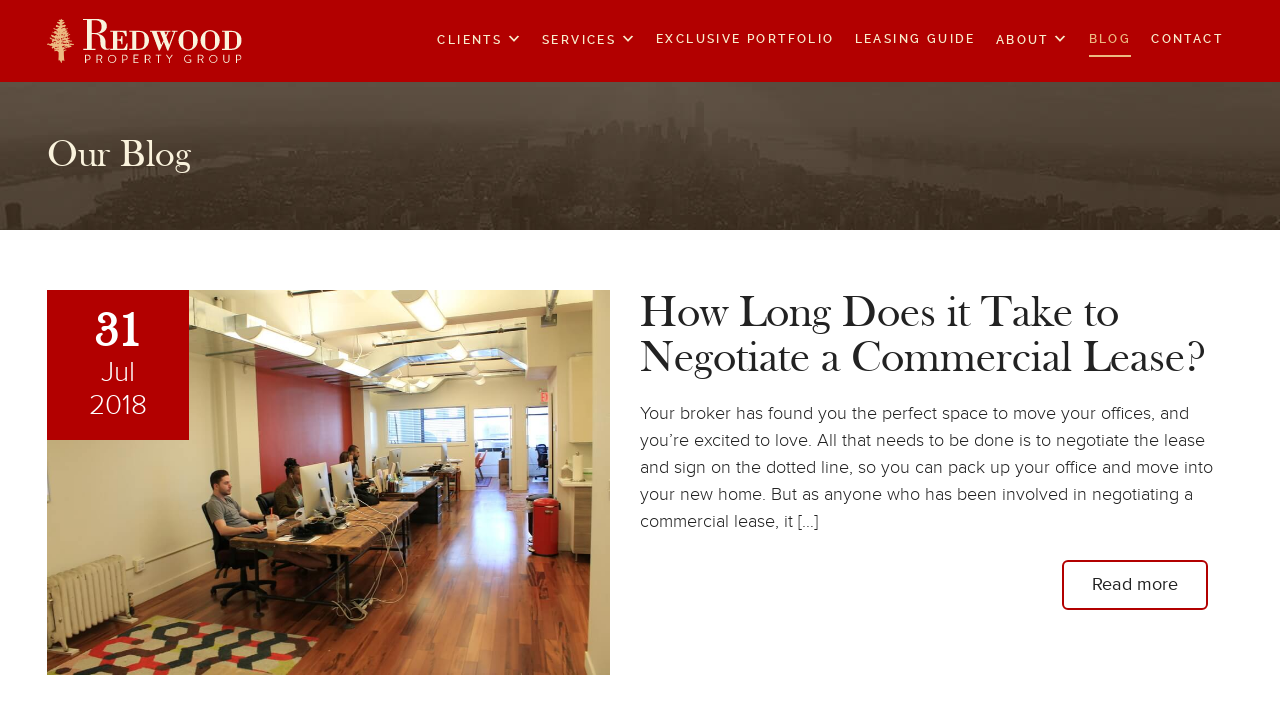

--- FILE ---
content_type: text/html; charset=UTF-8
request_url: https://redwoodnyc.com/blog/page/6/
body_size: 8077
content:
<style>
h1, h2, h3, h4, h5, h6 {
display:inherit!important;
}
.about-content {
    padding-top: 0!important;
}

.blog-post-area{
    padding-bottom: 160px;
}

.portfolio-header{
    margin-bottom: 60px;
}

.blog-post-img{
    position: relative;
}

.blog-top{
    position: absolute;
    top: 0;
    left: 0;
    text-align: center;
    background: #b20000;
    color: #fff;
    padding: 18px 42px;
}

.title-dashed h2 {
    color: #222222;
}

.blog-top h2{
    font-size: 48px;
    font-family: "BaskVille",serif;
    font-weight: bold;
    display: block;
}

.blog-top h3{
    font-family: "ProximaNova",Helvetica,Arial,sans-serif;
    font-size: 28px;
    font-weight: 100;
    line-height: 33px;
    display: block;
}

.title-dashed {
    color: #333;
    font-family: "BaskVille",serif;
    font-size: 28px;
    padding: 25px 0;
    position: relative;
    text-align: left;
    width: 100%;
}
.title-dashed:before {
background:none !important;
content:none !important;
}

.blog-post-area p {
    margin-top: 0;
    margin-bottom: 20px;
    font-size:18px;
}

.blog-post-items {
    margin-left: -28px;
    margin-top: 68px;
}

.blog-post-item {
    float: left;
    margin-left: 28px;
    width: 47%;
}

.blog-post-item img{
    width: 100%;
}
.blog-post-single-item{
    border-bottom: 2px solid #b20000;
    padding-bottom: 30px;
    margin-bottom: 60px;
}

.blog-post-single-item .red-outline-button {
    color: #222222;
    float: right;
    margin: 25px 25px 0 0;
}

.blog-post-img img {
    width: 100%;
    float: left;
    padding: 0 0px 30px 0;
}
.page-title {
    font-weight: bold;
}
.blog-post-single-item > p {
    font-size: 18px;
}

.redwood_blog_page .general-header-title {
    font-weight: bold;
}

.redwood_blog_page .general-header.header-tenant {
    margin-bottom: 50px;
    text-align: left;
}

.redwood_blog_page .pagination {
    float: none;
    padding-top: 0;
}

.the_pagination {
    text-align: center;
}

.pagination .current {
    border-radius: 50%;
    /*box-shadow: 0 0 0 2px #b20000 inset;*/
    cursor: text;
    display: inline-block;
    float: left;
    font-size: 14px;
    font-weight: 600;
    height: 30px;
    line-height: 30px;
    margin: 0 3px;
    text-align: center;
    width: 30px;
    background-color: #b20000;
    color: #fff;
}


@media only screen and (max-width: 767px) {

    .redwood_blog_page .general-header.header-tenant {
        padding-left: 30px;
    }

    .blog-top {
        padding: 5px 12px;
    }

    .blog-top h2 {
        font-size: 22px;
    }

    .blog-top h3 {
        font-size: 16px;
        line-height: 21px;
    }


    .blog-top {
        padding: 2px 12px;
    }

    .blog-top h2 {
        font-size: 22px;
    }

    .blog-top h3 {
        font-size: 16px;
        line-height: 21px;
    }

    .redwood_blog_page .title-dashed {
        margin-top: 6px;
        padding: 10px 0;
    }

    .redwood_blog_page .title-dashed > h2 {
        font-size: 25px;
    }

    .redwood_blog_page .red-outline-button {
        font-size: 14px;
        margin-top: 14px;
        padding: 8px 11px;
    }
.blog-post-img img {
    width: 100% !important;
    padding: 0 10px 30px 0 !important;
}

}
.portfolio-header .page-title{
font-weight:normal;
}

</style>



<!DOCTYPE html>
<html lang="en-US">
<head>
<!-- Google Tag Manager -->
<script>(function(w,d,s,l,i){w[l]=w[l]||[];w[l].push({'gtm.start':
new Date().getTime(),event:'gtm.js'});var f=d.getElementsByTagName(s)[0],
j=d.createElement(s),dl=l!='dataLayer'?'&l='+l:'';j.async=true;j.src=
'https://www.googletagmanager.com/gtm.js?id='+i+dl;f.parentNode.insertBefore(j,f);
})(window,document,'script','dataLayer','GTM-M8Q774R');</script>
<!-- End Google Tag Manager -->
  <meta charset="UTF-8">
  <meta name="viewport" content="width=device-width">
  <link rel="profile" href="https://gmpg.org/xfn/11">
  <link rel="pingback" href="https://redwoodnyc.com/xmlrpc.php">
  <link rel="shortcut icon" href="https://redwoodnyc.com/wp-content/themes/rwnyc-theme/icons/favicon.ico" />
  <title>Our Blog | Redwood Property Group</title>
  <!--[if lt IE 9]>
  <script src="https://redwoodnyc.com/wp-content/themes/rwnyc-theme/js/html5.js"></script>
  <![endif]-->

  <meta name='robots' content='index, follow, max-image-preview:large, max-snippet:-1, max-video-preview:-1' />

	<!-- This site is optimized with the Yoast SEO plugin v16.0.2 - https://yoast.com/wordpress/plugins/seo/ -->
	<meta name="description" content="Redwood Property Group is a commercial real estate firm in NYC dedicated to commercial leasing, building sales, and property acquisition." />
	<link rel="canonical" href="https://redwoodnyc.com/blog/page/6/" />
	<link rel="prev" href="https://redwoodnyc.com/blog/page/5/" />
	<link rel="next" href="https://redwoodnyc.com/blog/page/7/" />
	<meta property="og:locale" content="en_US" />
	<meta property="og:type" content="article" />
	<meta property="og:title" content="Our Blog | Redwood Property Group" />
	<meta property="og:description" content="Redwood Property Group is a commercial real estate firm in NYC dedicated to commercial leasing, building sales, and property acquisition." />
	<meta property="og:url" content="https://redwoodnyc.com/blog/" />
	<meta property="og:site_name" content="Redwood Property Group - Boutique Commercial Real Estate In NYC" />
	<meta name="twitter:card" content="summary_large_image" />
	<script type="application/ld+json" class="yoast-schema-graph">{"@context":"https://schema.org","@graph":[{"@type":"WebSite","@id":"https://redwoodnyc.com/#website","url":"https://redwoodnyc.com/","name":"Redwood Property Group - Boutique Commercial Real Estate In NYC","description":"We are a boutique commercial real estate brokerage in NYC offering a full range of CRE services including tenant representation, landlord representation, subleasing, and leas renewal services.","potentialAction":[{"@type":"SearchAction","target":"https://redwoodnyc.com/?s={search_term_string}","query-input":"required name=search_term_string"}],"inLanguage":"en-US"},{"@type":["WebPage","CollectionPage"],"@id":"https://redwoodnyc.com/blog/page/6/#webpage","url":"https://redwoodnyc.com/blog/page/6/","name":"Our Blog | Redwood Property Group","isPartOf":{"@id":"https://redwoodnyc.com/#website"},"datePublished":"2016-03-31T21:10:22+00:00","dateModified":"2016-03-31T21:37:11+00:00","description":"Redwood Property Group is a commercial real estate firm in NYC dedicated to commercial leasing, building sales, and property acquisition.","breadcrumb":{"@id":"https://redwoodnyc.com/blog/page/6/#breadcrumb"},"inLanguage":"en-US","potentialAction":[{"@type":"ReadAction","target":["https://redwoodnyc.com/blog/page/6/"]}]},{"@type":"BreadcrumbList","@id":"https://redwoodnyc.com/blog/page/6/#breadcrumb","itemListElement":[{"@type":"ListItem","position":1,"item":{"@type":"WebPage","@id":"https://redwoodnyc.com/","url":"https://redwoodnyc.com/","name":"Home"}},{"@type":"ListItem","position":2,"item":{"@type":"WebPage","@id":"https://redwoodnyc.com/blog/page/6/","url":"https://redwoodnyc.com/blog/page/6/","name":"Our Blog | Redwood Property Group"}}]}]}</script>
	<!-- / Yoast SEO plugin. -->


<link rel='dns-prefetch' href='//maxcdn.bootstrapcdn.com' />
<link rel='dns-prefetch' href='//s.w.org' />
		<script type="text/javascript">
			window._wpemojiSettings = {"baseUrl":"https:\/\/s.w.org\/images\/core\/emoji\/13.0.1\/72x72\/","ext":".png","svgUrl":"https:\/\/s.w.org\/images\/core\/emoji\/13.0.1\/svg\/","svgExt":".svg","source":{"concatemoji":"https:\/\/redwoodnyc.com\/wp-includes\/js\/wp-emoji-release.min.js?ver=5.7.14"}};
			!function(e,a,t){var n,r,o,i=a.createElement("canvas"),p=i.getContext&&i.getContext("2d");function s(e,t){var a=String.fromCharCode;p.clearRect(0,0,i.width,i.height),p.fillText(a.apply(this,e),0,0);e=i.toDataURL();return p.clearRect(0,0,i.width,i.height),p.fillText(a.apply(this,t),0,0),e===i.toDataURL()}function c(e){var t=a.createElement("script");t.src=e,t.defer=t.type="text/javascript",a.getElementsByTagName("head")[0].appendChild(t)}for(o=Array("flag","emoji"),t.supports={everything:!0,everythingExceptFlag:!0},r=0;r<o.length;r++)t.supports[o[r]]=function(e){if(!p||!p.fillText)return!1;switch(p.textBaseline="top",p.font="600 32px Arial",e){case"flag":return s([127987,65039,8205,9895,65039],[127987,65039,8203,9895,65039])?!1:!s([55356,56826,55356,56819],[55356,56826,8203,55356,56819])&&!s([55356,57332,56128,56423,56128,56418,56128,56421,56128,56430,56128,56423,56128,56447],[55356,57332,8203,56128,56423,8203,56128,56418,8203,56128,56421,8203,56128,56430,8203,56128,56423,8203,56128,56447]);case"emoji":return!s([55357,56424,8205,55356,57212],[55357,56424,8203,55356,57212])}return!1}(o[r]),t.supports.everything=t.supports.everything&&t.supports[o[r]],"flag"!==o[r]&&(t.supports.everythingExceptFlag=t.supports.everythingExceptFlag&&t.supports[o[r]]);t.supports.everythingExceptFlag=t.supports.everythingExceptFlag&&!t.supports.flag,t.DOMReady=!1,t.readyCallback=function(){t.DOMReady=!0},t.supports.everything||(n=function(){t.readyCallback()},a.addEventListener?(a.addEventListener("DOMContentLoaded",n,!1),e.addEventListener("load",n,!1)):(e.attachEvent("onload",n),a.attachEvent("onreadystatechange",function(){"complete"===a.readyState&&t.readyCallback()})),(n=t.source||{}).concatemoji?c(n.concatemoji):n.wpemoji&&n.twemoji&&(c(n.twemoji),c(n.wpemoji)))}(window,document,window._wpemojiSettings);
		</script>
		<style type="text/css">
img.wp-smiley,
img.emoji {
	display: inline !important;
	border: none !important;
	box-shadow: none !important;
	height: 1em !important;
	width: 1em !important;
	margin: 0 .07em !important;
	vertical-align: -0.1em !important;
	background: none !important;
	padding: 0 !important;
}
</style>
	<link rel='stylesheet' id='simple-share-buttons-adder-font-awesome-css'  href='//maxcdn.bootstrapcdn.com/font-awesome/4.3.0/css/font-awesome.min.css?ver=5.7.14' type='text/css' media='all' />
<link rel='stylesheet' id='all_styles-css'  href='https://redwoodnyc.com/wp-content/themes/rwnyc-theme/css/style.css?ver=5.7.14' type='text/css' media='all' />
<script type='text/javascript' src='https://redwoodnyc.com/wp-includes/js/jquery/jquery.min.js?ver=3.5.1' id='jquery-core-js'></script>
<script type='text/javascript' src='https://redwoodnyc.com/wp-includes/js/jquery/jquery-migrate.min.js?ver=3.3.2' id='jquery-migrate-js'></script>
<script type='text/javascript' id='wpgmza_data-js-extra'>
/* <![CDATA[ */
var wpgmza_google_api_status = {"message":"Enqueued","code":"ENQUEUED"};
/* ]]> */
</script>
<script type='text/javascript' src='https://redwoodnyc.com/wp-content/plugins/wp-google-maps/wpgmza_data.js?ver=5.7.14' id='wpgmza_data-js'></script>
<script type='text/javascript' src='https://redwoodnyc.com/wp-content/themes/rwnyc-theme/js/jquery-2.1.4.min.js?ver=5.7.14' id='jQuery-js'></script>
<link rel="https://api.w.org/" href="https://redwoodnyc.com/wp-json/" /><link rel="EditURI" type="application/rsd+xml" title="RSD" href="https://redwoodnyc.com/xmlrpc.php?rsd" />
<link rel="wlwmanifest" type="application/wlwmanifest+xml" href="https://redwoodnyc.com/wp-includes/wlwmanifest.xml" /> 
<meta name="generator" content="WordPress 5.7.14" />
		<style type="text/css" id="wp-custom-css">
			/*
You can add your own CSS here.

Click the help icon above to learn more.
*/

.outline-box.first{
margin-top:0px;
}

h4.outline-box-title{
	display: block;
width: 100%;
padding: 10px 0 8px 25px;
background-color: #f8edcd;
margin-bottom: 0px;
font-size: 21px;
font-weight: 400;
}

.outline-box{
margin:0 0 30px;
}

div.space-details.outline-box{
margin-top:30px;
background-color: #f8edcd;
}

div.fotorama__nav-wrap{
padding:10px;
background-color: #f8edcd;
}

.space-details .row{
margin-bottom:30px;
}

.gform_wrapper{
	margin-top:0 !important;
}


.gfield_required, .gform_body label{
	display:none !important;
}

.gform_wrapper input{
line-height:inherit;
}

body .gform_wrapper ul li.gfield{
margin-top:0px !important;
}

.gform_wrapper ul.gform_fields{
position:relative;
}
body .gform_wrapper ul li.gfield{
margin-top:0px;
}

li#field_1_2, li#field_1_3, li#field_8_2, li#field_8_3, li#field_2_2, li#field_2_3, li#field_3_2, li#field_3_3, li#field_4_2, li#field_4_3, li#field_5_2, li#field_5_3, li#field_6_2, li#field_6_3, li#field_7_2, li#field_7_3, li#field_9_2, li#field_9_3, li#field_10_2, li#field_10_3, li#field_11_2, li#field_11_3, li#field_12_2, li#field_12_3, li#field_13_2, li#field_13_3, li#field_14_2, li#field_14_3 {
width:50%;
position:absolute;
}

li#field_1_3, li#field_8_3, li#field_2_3 , li#field_3_3 , li#field_4_3, li#field_5_3, li#field_6_3, li#field_7_3, li#field_9_3 , li#field_10_3, li#field_11_3 , li#field_12_3, li#field_13_3, li#field_14_3{
right:0;
}

li#field_1_2 input, li#field_1_3 input, li#field_8_2 input, li#field_8_3 input, li#field_2_2 input, li#field_2_3 input, li#field_3_2 input, li#field_3_3 input, li#field_4_2 input, li#field_4_3 input, li#field_5_2 input, li#field_5_3 input, li#field_6_2 input, li#field_6_3 input, li#field_7_2 input, li#field_7_3 input, li#field_9_2 input, li#field_9_3 input, li#field_10_2 input, li#field_10_3 input, li#field_11_2 input, li#field_11_3 input, li#field_12_2 input, li#field_12_3 input, li#field_13_2 input, li#field_13_3 input, li#field_14_2 input, li#field_14_3 input{
width:100%;
}

li#field_1_4, li#field_8_5, li#field_2_5, li#field_3_5, li#field_4_5, li#field_5_5, li#field_6_5,  li#field_7_5, li#field_9_5,  li#field_10_5,  li#field_11_5,  li#field_12_5, li#field_13_5,  li#field_14_5, .outline-box #field_1_5{
margin-top:70px !important;
}

/* Contact Page edits */


div.contactpage div.ginput_complex.ginput_container.gf_name_has_2 span{
	width: 100%;
}

div.contactpage div.ginput_container_name span{
	display: block;
	margin-right: 0px; 
margin-bottom: 10px;
}

div.contactpage .gform_wrapper .top_label div.ginput_container{
	margin-top:0px;
}

.space-details.outline-box{
margin-bottom:0;
}

div.contactpage li#field_1_2, div.contactpage li#field_1_3, div.contactpage .gfield{
position:inherit;
width:100%;
}

div.contactpage .gform_wrapper ul li.gfield{
	margin-top:inherit !important;
}

div.contactpage .gform_wrapper ul.gform_fields li#field_1_3, div.contactpage .gform_wrapper ul.gform_fields li#field_1_2, div.contactpage .gform_wrapper ul.gform_fields li.gfield{
padding-right:0;
}

div.contactpage li#field_1_2{
margin-bottom:10px;
}

div.contactpage li#field_1_4{
margin-top:10px !important;
}

div.contactpage .gform_wrapper .top_label input.medium{
width:100%;
margin-bottom:10px;
}

.gform_wrapper h3{
font-family:'Proxima Nova', Helvetica, sans-serif;
}

.train_n, .train_q, .train_r{
color:#000 !important;
}

.large-4.columns.six-up{
height:450px;
}
		</style>
		  <link rel="apple-touch-icon" sizes="57x57" href="https://redwoodnyc.com/wp-content/themes/rwnyc-theme/img/icons/apple-touch-icon-57x57.png">
  <link rel="apple-touch-icon" sizes="60x60" href="https://redwoodnyc.com/wp-content/themes/rwnyc-theme/img/icons/apple-touch-icon-60x60.png">
  <link rel="apple-touch-icon" sizes="72x72" href="https://redwoodnyc.com/wp-content/themes/rwnyc-theme/img/icons/apple-touch-icon-72x72.png">
  <link rel="apple-touch-icon" sizes="76x76" href="https://redwoodnyc.com/wp-content/themes/rwnyc-theme/img/icons/apple-touch-icon-76x76.png">
  <link rel="apple-touch-icon" sizes="114x114" href="https://redwoodnyc.com/wp-content/themes/rwnyc-theme/img/icons/apple-touch-icon-114x114.png">
  <link rel="apple-touch-icon" sizes="120x120" href="https://redwoodnyc.com/wp-content/themes/rwnyc-theme/img/icons/apple-touch-icon-120x120.png">
  <link rel="apple-touch-icon" sizes="144x144" href="https://redwoodnyc.com/wp-content/themes/rwnyc-theme/img/icons/apple-touch-icon-144x144.png">
  <link rel="apple-touch-icon" sizes="152x152" href="https://redwoodnyc.com/wp-content/themes/rwnyc-theme/img/icons/apple-touch-icon-152x152.png">
  <link rel="apple-touch-icon" sizes="180x180" href="https://redwoodnyc.com/wp-content/themes/rwnyc-theme/img/icons/apple-touch-icon-180x180.png">
  <link rel="icon" type="image/png" href="https://redwoodnyc.com/wp-content/themes/rwnyc-theme/img/icons/favicon-32x32.png" sizes="32x32">
  <link rel="icon" type="image/png" href="https://redwoodnyc.com/wp-content/themes/rwnyc-theme/img/icons/android-chrome-192x192.png" sizes="192x192">
  <link rel="icon" type="image/png" href="https://redwoodnyc.com/wp-content/themes/rwnyc-theme/img/icons/favicon-96x96.png" sizes="96x96">
  <link rel="icon" type="image/png" href="https://redwoodnyc.com/wp-content/themes/rwnyc-theme/img/icons/favicon-16x16.png" sizes="16x16">
  <link rel="manifest" href="https://redwoodnyc.com/wp-content/themes/rwnyc-theme/img/icons/manifest.json">
  <meta name="msapplication-TileColor" content="#da532c">
  <meta name="msapplication-TileImage" content="https://redwoodnyc.com/wp-content/themes/rwnyc-theme/img/icons/mstile-144x144.png">
  <meta name="theme-color" content="#ffffff">
</head>

<style>
@media (min-width: 768px) and (max-width: 10000px){	
.mobile_op_phonenumber{
	display:none !important;
}
}
</style>


<div class="mobile-menu-container">
	<br>
			<br>
    <a href="javascript:void(null)" class="mobile-menu-button menu-toggle"><span class="i-close"></span></a>
    <ul class="mobile-menu">
        <li>
          <a href="javascript:void(null)">Clients <span class="i-arrow-d"></span></a>
		
          <ul class="mobile-menu-drop">
            <li><a href="/clients">Featured Clients</a></li> 
            <li><a href="/case-studies">Case Studies</a></li>
          </ul>
        </li>
        <li>
            <a href="javascript:void(null)">Services <span class="i-arrow-d"></span></a>
            <ul class="mobile-menu-drop">
                <li><a href="/tenant-representation">Tenant Representation</a></li>
                <li><a href="/landlord-representation">Landlord Representation</a></li>
                <li><a href="/subleasing">Subleasing</a></li>
                <li><a href="/lease-renewal">Lease Renewal</a></li>
            </ul>
        </li>
        <li><a href="/portfolio">Exclusive Portfolio</a></li>
        <li><a href="/office-leasing-guide/#get-started">Leasing Guide</a></li>
        <li>
            <a href="javascript:void(null)">About <span class="i-arrow-d"></span></a>
            <ul class="mobile-menu-drop">
                <li><a href="/philosophy">Philosophy</a></li>
                <li><a href="/аgents">Our People</a></li>
                <!-- <li><a href="/press">Press</a></li> -->
                <li><a href="/careers">Careers</a></li>
            </ul>
        </li>
        <li><a href="/blog">Blog</a></li>
        <li><a href="/contact">Contact</a></li>
    </ul>
</div>

<div class="sticky-header">
  <div class="row  clearfix">

    <div class="large-12 columns">
      <a href="/" class="logo logo-sticky">
        <span class="logo-icon"><span class="i-redwoodtree"></span></span>
        <img src="https://redwoodnyc.com/wp-content/themes/rwnyc-theme/img/logo-type.svg" alt="">
      </a>

      <ul class="navigation">

        
<li class="nav-item ">
    <a href="/clients">Clients  <span class="i-arrow-d"></span></a>
    <div class="menu-dropdown">
        <a href="/clients">
            <span class="menu-dropdown-item">Featured Clients</span>
        </a>
        <a href="/case-studies">
            <span class="menu-dropdown-item">Case Studies </span>
        </a>
    </div>
</li>

<li class="nav-item ">
    <a href="/tenant-representation">Services <span class="i-arrow-d"></span></a>
    <div class="menu-dropdown">
        <a href="/tenant-representation">
            <div class="menu-dropdown-item">
                Tenant Representation
            </div>
        </a>
        <a href="/landlord-representation">
            <div class="menu-dropdown-item">
                Landlord Representation
            </div>
        </a>
        <a href="/subleasing">
            <div class="menu-dropdown-item">
                Subleasing
            </div>
        </a>
        <a href="/lease-renewal">
            <div class="menu-dropdown-item">
                Lease Renewal
            </div>
        </a>
    </div>
</li>

<li class="nav-item ">
    <a href="/portfolio">Exclusive Portfolio</a>
</li>

<li class="nav-item ">
    <a href="/office-leasing-guide">Leasing Guide</a>
</li>

<li class="nav-item ">
    <a href="/philosophy">About <span class="i-arrow-d"></span></a>
    <div class="menu-dropdown">

        <a href="/philosophy">
            <div class="menu-dropdown-item">Philosophy</div>
        </a>
        <a href="/аgents">
            <div class="menu-dropdown-item">Our People</div>
        </a>

        <!-- <a href="/press">
            <div class="menu-dropdown-item">Press</div>
        </a> -->

        <a href="/careers">
            <div class="menu-dropdown-item">Careers</div>
        </a>

    </div>
</li>

<li class="nav-item active">
    <a href="/blog">Blog</a>
</li>
<li class="nav-item ">
    <a href="/contact">Contact</a>
</li>

      </ul>

<div class="mobile_op_phonenumber" style=" width:160px; margin-right:50px; margin-top:18px; height:30px;  !important; z-index:100000; float:right;">
  <a href="tel:917-335-4948" style="padding: 10px 22px; font-size:15px !important; color:#fff; font-weight:500; text-decoration:none; line-height:30px;"><span class="i-phone"></span><span style="margin-left:5px;">917-335-4948</span></a>

</div>



      <div class="mobile-navigation-container">
        <a href="javascript:void(null)" class="mobile-navigation-button menu-toggle">
          <span class="i-mobilemenu"></span>
        </a>
      </div>
    </div>
  </div>
</div>

<div class="page-container redwood_blog_page">
<div class="portfolio-header">
    <div class="row">
        <div class="large-12 column">
            <div class="page-title">Our Blog </div>
        </div>
    </div>
</div>

    <div class="row">
      <div class="large-12 columns">
	   	   <div class="blog-post-single-item">
                <div class="blog-post-img">
                    <img src="https://redwoodnyc.com/wp-content/uploads/2016/05/28-W-36-P9-bullpen-2.jpg" alt=""  style="width:50%; padding:0 30px 30px 0;" >
                    <div class="blog-top">
                        <h2>31</h2>
                        <h3>Jul</h3>
                        <h3>2018</h3>
                    </div>
                </div>

                <div class="about-content">
                    <h3 class="about-content-title">How Long Does it Take to Negotiate a Commercial Lease?</h3>
                </div>

                <p>Your broker has found you the perfect space to move your offices, and you’re excited to love. All that needs to be done is to negotiate the lease and sign on the dotted line, so you can pack up your office and move into your new home. But as anyone who has been involved in negotiating a commercial lease, it [&hellip;]</p>

            <a class="red-outline-button" href="https://redwoodnyc.com/long-to-negotiate-commercial-lease/">Read more</a>

                <div class="clearfix"></div>
            </div>

	   <div class="blog-post-single-item">
                <div class="blog-post-img">
                    <img src="" alt=""  >
                    <div class="blog-top">
                        <h2>19</h2>
                        <h3>Jul</h3>
                        <h3>2018</h3>
                    </div>
                </div>

                <div class="about-content">
                    <h3 class="about-content-title">What&#8217;s the Most Expensive Office Space in New York?</h3>
                </div>

                <p>We all know office space is New York City is extremely expensive. It is one of the most expensive office markets in the country, and some of the submarkets in the city are among the most expensive in the world. But just how expensive can office space in NYC get? Very, very expensive. The are a couple of ways to [&hellip;]</p>

            <a class="red-outline-button" href="https://redwoodnyc.com/most-expensive-office-space-new-york/">Read more</a>

                <div class="clearfix"></div>
            </div>

	   <div class="blog-post-single-item">
                <div class="blog-post-img">
                    <img src="https://redwoodnyc.com/wp-content/uploads/2018/06/IMG-3831.jpg" alt=""  style="width:50%; padding:0 30px 30px 0;" >
                    <div class="blog-top">
                        <h2>02</h2>
                        <h3>Jul</h3>
                        <h3>2018</h3>
                    </div>
                </div>

                <div class="about-content">
                    <h3 class="about-content-title">How Much Does It Cost To Build Out Office Space?</h3>
                </div>

                <p>You’re looking to get your company into a new office space, all you need to do is pay the security deposit, the rent, and you’re good to go, right? Not so fast. Much more than with residential space, office space needs to be built out before a tenant can occupy it. Whether that is building out a space from shell [&hellip;]</p>

            <a class="red-outline-button" href="https://redwoodnyc.com/much-cost-build-office-space/">Read more</a>

                <div class="clearfix"></div>
            </div>


        </div>
     </div>

    <div class="row">
        <div class="large-12 columns">
            <div class="the_pagination">
                
	<nav class="navigation pagination" role="navigation" aria-label=" ">
		<h2 class="screen-reader-text"> </h2>
		<div class="nav-links"><a class="prev page-numbers" href="https://redwoodnyc.com/blog/page/5/"><</a>
<a class="page-numbers" href="https://redwoodnyc.com/blog/">1</a>
<span class="page-numbers dots">&hellip;</span>
<a class="page-numbers" href="https://redwoodnyc.com/blog/page/3/">3</a>
<a class="page-numbers" href="https://redwoodnyc.com/blog/page/4/">4</a>
<a class="page-numbers" href="https://redwoodnyc.com/blog/page/5/">5</a>
<span aria-current="page" class="page-numbers current">6</span>
<a class="page-numbers" href="https://redwoodnyc.com/blog/page/7/">7</a>
<a class="page-numbers" href="https://redwoodnyc.com/blog/page/8/">8</a>
<a class="page-numbers" href="https://redwoodnyc.com/blog/page/9/">9</a>
<span class="page-numbers dots">&hellip;</span>
<a class="page-numbers" href="https://redwoodnyc.com/blog/page/20/">20</a>
<a class="next page-numbers" href="https://redwoodnyc.com/blog/page/7/">></a></div>
	</nav>            </div>
        </div>
    </div>

</div>

<script type='text/javascript' src='https://redwoodnyc.com/wp-content/plugins/simple-share-buttons-adder/js/ssba.js?ver=5.7.14' id='simple-share-buttons-adder-ssba-js'></script>
<script type='text/javascript' id='simple-share-buttons-adder-ssba-js-after'>
Main.boot( [] );
</script>
<script type='text/javascript' src='https://redwoodnyc.com/wp-includes/js/wp-embed.min.js?ver=5.7.14' id='wp-embed-js'></script>

<div class="footer clearfix">
  <div class="row">
    <div class="large-4 column">
      <a href="/" class="logo logo-main">
        <span class="logo-icon"><span class="i-redwoodtree"></span></span>
        <img src="https://redwoodnyc.com/wp-content/themes/rwnyc-theme/img/logo-type.svg" alt="">
      </a>
    </div>
    <div class="large-8 column">
      <div class="row">
        <div class="large-4 column">
          <div class="footer-section">
            <div class="footer-title">Menu</div>
            <div class="row">
              <div class="large-6 column">
                <div class="footer-text-item">
                  <a href="https://redwoodnyc.com/clients">
                    Clients
                  </a>
                </div>
                <div class="footer-text-item">
                  <a href="https://redwoodnyc.com/tenant-representation">
                    Services
                  </a>
                </div>
                <div class="footer-text-item">
                  <a href="https://redwoodnyc.com/portfolio?q=spaces">
                    Listings
                  </a>
                </div>
                <div class="footer-text-item">
                  <a href="https://redwoodnyc.com/leasing-guide">
                    Leasing Guide
                  </a>
                </div>
              </div>
              <div class="large-6 column">
                <div class="footer-text-item">
                  <a href="https://redwoodnyc.com/philosophy">
                    About
                  </a>
                </div>
                <div class="footer-text-item">
                  <a href="https://redwoodnyc.com/contact">
                    Contact
                  </a>
                </div>
                <div class="footer-text-item">
                  <a href="https://redwoodnyc.com/careers">
                    Careers
                  </a>
                </div>
              </div>
            </div>
          </div>
        </div>
        <div class="large-4 column column-50-tablet">
          <div class="footer-section">
            <div class="footer-title">
              Contact
            </div>
            <a href="tel:917-335-4948" class="footer-text-item">
              P: 917-335-4948
            </a>
            <div class="footer-text-item">
              E: <a class="mail-anchor" href="/cdn-cgi/l/email-protection#4b22252d240b392e2f3c24242f25322865282426"><span class="__cf_email__" data-cfemail="e28b8c848da2908786958d8d868c9b81cc818d8f">[email&#160;protected]</span></a>
            </div>
            <div class="footer-text-item">
              225 W 35 ST
            </div>
            <div class="footer-text-item">
              New York, NY 10001
            </div>
          </div>
        </div>
        <div class="large-4 column column-50-tablet">
          <div class="footer-section">
            <div class="footer-title">
              Social
            </div>

            <div class="footer-icons">
              <a target="_blank" href="https://www.facebook.com/redwoodnyc" class="icon-round"><span class="i-facebook"></span></a>
              <a target="_blank" href="https://twitter.com/officerentalsny" class="icon-round"><span class="i-twitter"></span></a>
              <a target="_blank" href="https://www.linkedin.com/company/2577743?trk=prof-0-ovw-curr_pos" class="icon-round"><span class="i-linkedin"></span></a>
              <a target="_blank" href="https://plus.google.com/+RedwoodPropertyGroupNYCNewYork" class="icon-round"><span class="i-google"></span></a>
              <a target="_blank" href="https://www.pinterest.com/officespacenyc/" class="icon-round"><span class="i-pinterest"></span></a>
            </div>

            <p class="footer-text">For every lease we broker, we plant a Redwood tree in Northern California through <a href="http://www.rffi.org/" target="_blank">The Redwood Forest Foundation</a></p>
			  <p class="footer-text">
				  <a href="https://redwoodnyc.com/wp-content/uploads/2022/05/redwoodnyssop.pdf" target="_blank">NEW YORK STATE STANDARD OPERATING PROCEDURES</a>
			  </p>
			  <p class="footer-text">
				  <a href="https://dos.ny.gov/system/files/documents/2021/08/fairhousingnotice.pdf" target="_blank">NEW YORK STATE FAIR HOUSING POLICY</a>
			  </p>
          </div>
        </div>
      </div>
    </div>
  </div>
  <a href="#" class="logo logo-footer-mobile">
    <span class="logo-icon"><span class="i-redwoodtree"></span></span>
    <img src="https://redwoodnyc.com/wp-content/themes/rwnyc-theme/img/logo-type.svg" alt="">
  </a>
</div>
<script data-cfasync="false" src="/cdn-cgi/scripts/5c5dd728/cloudflare-static/email-decode.min.js"></script><script src="https://redwoodnyc.com/wp-content/themes/rwnyc-theme/js/clipboard.min.js"></script>
<script src="https://redwoodnyc.com/wp-content/themes/rwnyc-theme/js/script.js"></script>
<script defer src="https://static.cloudflareinsights.com/beacon.min.js/vcd15cbe7772f49c399c6a5babf22c1241717689176015" integrity="sha512-ZpsOmlRQV6y907TI0dKBHq9Md29nnaEIPlkf84rnaERnq6zvWvPUqr2ft8M1aS28oN72PdrCzSjY4U6VaAw1EQ==" data-cf-beacon='{"version":"2024.11.0","token":"60631cc12fc845d4974080d224ac8b39","r":1,"server_timing":{"name":{"cfCacheStatus":true,"cfEdge":true,"cfExtPri":true,"cfL4":true,"cfOrigin":true,"cfSpeedBrain":true},"location_startswith":null}}' crossorigin="anonymous"></script>


--- FILE ---
content_type: text/plain
request_url: https://www.google-analytics.com/j/collect?v=1&_v=j102&a=1035423464&t=pageview&_s=1&dl=https%3A%2F%2Fredwoodnyc.com%2Fblog%2Fpage%2F6%2F&ul=en-us%40posix&dt=Our%20Blog%20%7C%20Redwood%20Property%20Group&sr=1280x720&vp=1280x720&_u=YGBAgAABAAAAAC~&jid=571593919&gjid=751544265&cid=1808835636.1769315955&tid=UA-30424252-1&_gid=575349614.1769315955&_slc=1&gtm=45He61m0n81M8Q774Rza200&gcd=13l3l3l3l1l1&dma=0&tag_exp=103116026~103200004~104527906~104528501~104684208~104684211~105391252~115938465~115938469~116682875~117041587~117042506~117099528~117223559~117223565&z=1974406221
body_size: -450
content:
2,cG-KLHZET5CDT

--- FILE ---
content_type: text/javascript
request_url: https://redwoodnyc.com/wp-content/themes/rwnyc-theme/js/script.js
body_size: 2704
content:
$(function() {
  // Mobile Navigation
  var slide = document.querySelectorAll('.menu-toggle'),
      menu = document.querySelector('.mobile-menu-container');

  for(var i = 0, length = slide.length; i < length; i=i+1){
      slide[i].onclick = function(){
          if('classList' in document.createElement('a')){
              menu.classList.toggle('active');
              slide[0].classList.toggle('active');
          }
          else{
              $(menu).toggleClass('active');
              $(slide).toggleClass('active');
          }
      }
  }

  $(".mobile-menu li").click(function() {
    $(this).find(".mobile-menu-drop").toggleClass("active");
  });

  // Sticky Navigation
  var head = document.querySelector('.sticky-header');
      windowHeight = $( window ).height();

  function scroll(){
     if ($(this).scrollTop() > windowHeight){
         $(head).addClass("sticky-active");
     }
     else if($(this).scrollTop() <= windowHeight){
         $(head).removeClass("sticky-active");
     }
  }

  window.addEventListener('scroll',scroll);

  // Animated anchors
  $('.anchor-more').click(function () {
      destination = $('.slide-clients').offset().top;
      $('body,html').animate( { scrollTop: destination }, 300 );
  });

  // Guide Tabs
  var $guideMenu = $('.guide-list-title');

  $guideMenu.click(function() {
    var $parent = $(this).closest('.guide-list-container');
    var isActive = $parent.hasClass('active');

    // Removes all active class from all the guide parent menus.
    $('.guide-list-container').removeClass('active');

    if (!isActive) {
      $parent.addClass('active');
    }
  });

  var $toolTip = $('.tooltip-container');

  $toolTip.click(function() {
    $(this).toggleClass('active');
  });

  var guideContainer = $('.leasing-guide-content');
      guideItems = $('.leasing-guide-content').children();
      guideMenu = $('.guide-list li a');
      guideNav = $('.guide-nav');
      guideAnchor = $('.guide-back-button');

  function findContent() {
    guideMenu.click(function() {

      var currentItem = $(this).attr('href');


      guideMenu.removeClass('active');
      $(this).addClass('active');

      // Fix this..
      $('.guide-container').addClass('activated');
      

      $('.guide-intro').hide();
      guideItems.removeClass('content-active');
      $(currentItem).addClass('content-active');

      if (document.documentElement.clientWidth < 900) {
        guideNav.addClass('hidden');
        guideAnchor.click(function() {
          guideNav.removeClass('hidden');
        });

      };
    });
  }

  findContent();

  // Clipboard
  $('a[href^="mailto"]').click(function(e) {
    e.preventDefault();
  });

  function fallbackMessage(action) {
    var actionMsg = '';
    var actionKey = (action === 'cut' ? 'X' : 'C');

    if(/iPhone|iPad/i.test(navigator.userAgent)) {
      actionMsg = 'No support :(';
    }
    else if (/Mac/i.test(navigator.userAgent)) {
      actionMsg = 'Press ⌘-' + actionKey + ' to ' + action;
    }
    else {
      actionMsg = 'Press Ctrl-' + actionKey + ' to ' + action;
    }

    return actionMsg;
  }

  var $tooltip = null;

  function showClipboardTooltip(target, text) {
    if ($tooltip !== null) {
      $tooltip.remove();
    }

    $tooltip = $('<div />')
          .addClass('mail-tooltip')
          .text(text)
          .appendTo(target);

    $(target).bind('mouseleave.tooltip', function() {
      $tooltip.remove();
      $(target).off('mouseleave.tooltip');
    });
  }

  var clipboard = new Clipboard('a[href^="mailto"]', {
    text: function(trigger) {
      return trigger.getAttribute('href').replace('mailto:', '');
    }
  });

  clipboard.on('success', function(e) {
    showClipboardTooltip(e.trigger, 'Email copied!');
  });

  clipboard.on('error', function(e) {
    showClipboardTooltip(e.trigger, fallbackMessage(e.action));
  });
  
  // Text Animation
  function hideWord($word) {
    var nextWord = takeNext($word);
    switchWord($word, nextWord);
    setTimeout(function(){ hideWord(nextWord) }, 2500);
  }

  function takeNext($word) {
    return (!$word.is(':last-child')) ? $word.next() : $word.parent().children().eq(0);
  }

  function switchWord($oldWord, $newWord) {
    $oldWord.removeClass('is-visible').addClass('is-hidden');
    $newWord.removeClass('is-hidden').addClass('is-visible');
  }

  function animateHeadline($headlines) {
    $headlines.each(function(){
      var headline = $(this);
      //trigger animation
      setTimeout(function(){ hideWord( headline.find('.is-visible') ) }, 2500);
    });
  }

  animateHeadline($('.text-animation'));
});

// Email sending helper
function emailSubscribe(url) {
  $(function() {
    $('.subscribe-container button').click(function() {
      var $btn = $(this);
      var $name = $('#subscribe-name');
      var $email = $('#subscribe-email');

      if (!$name.val()) {
        $name.addClass('error');
        return false;
      }

      if (!$email.val()) {
        $email.addClass('error');
        return false;
      }

      $name.removeClass('error');
      $email.removeClass('error');

      $.post(url, {
        action: 'send_subscribe_email',
        name: $name.val(),
        email: $email.val()
      }).success(function(data) {
        $btn.text('Thanks!');
        $btn.addClass('sent');
        $name.val('');
        $email.val('');
      });

      return false;
    });
  });
}

// Page sliders
function rwnyc_item_pager(opts) {
    var page = 1;
    var numPages = opts.itemCount / opts.pageSize;

    function prev(evt) {
        if (page <= 1) {
            return;
        }

        getPage(page - 1);
    }

    function next(evt) {
        if (page >= numPages) {
            return;
        }

        getPage(page + 1);
    }

    function updateButtons() {
        if (page <= 1) {
            $(opts.prevBtn).hide();
        } else {
            $(opts.prevBtn).show();
        }

        if (page < numPages) {
            $(opts.nextBtn).show();
        } else {
            $(opts.nextBtn).hide();
        }
    }

    function getPage(pageNum) {
      $.ajax({
        type: 'POST',
        url: opts.url,
        data: {
          action: opts.action,
          page: pageNum,
          perPage: opts.pageSize,
          postID: opts.postId
        },
        dataType: 'json'
      }).success(function(res) {
           var data = res.data;

           if (data && data.length) {
             opts.handler(data);
           }
         });

        page = pageNum;

        updateButtons();
    }

    updateButtons();

    $(opts.prevBtn).click(prev);
    $(opts.nextBtn).click(next);

}

jQuery(document).ready(function($){
  //set animation timing
  var animationDelay = 2500,
    //loading bar effect
    barAnimationDelay = 3800,
    barWaiting = barAnimationDelay - 3000, //3000 is the duration of the transition on the loading bar - set in the scss/css file
    //letters effect
    lettersDelay = 50,
    //type effect
    typeLettersDelay = 150,
    selectionDuration = 500,
    typeAnimationDelay = selectionDuration + 800,
    //clip effect 
    revealDuration = 600,
    revealAnimationDelay = 1500;
  
  initHeadline();
  

  function initHeadline() {
    //insert <i> element for each letter of a changing word
    singleLetters($('.cd-headline.letters').find('b'));
    //initialise headline animation
    animateHeadline($('.cd-headline'));
  }

  function singleLetters($words) {
    $words.each(function(){
      var word = $(this),
        letters = word.text().split(''),
        selected = word.hasClass('is-visible');
      for (i in letters) {
        if(word.parents('.rotate-2').length > 0) letters[i] = '<em>' + letters[i] + '</em>';
        letters[i] = (selected) ? '<i class="in">' + letters[i] + '</i>': '<i>' + letters[i] + '</i>';
      }
        var newLetters = letters.join('');
        word.html(newLetters).css('opacity', 1);
    });
  }

  function animateHeadline($headlines) {
    var duration = animationDelay;
    $headlines.each(function(){
      var headline = $(this);
      
      if(headline.hasClass('loading-bar')) {
        duration = barAnimationDelay;
        setTimeout(function(){ headline.find('.cd-words-wrapper').addClass('is-loading') }, barWaiting);
      } else if (headline.hasClass('clip')){
        var spanWrapper = headline.find('.cd-words-wrapper'),
          newWidth = spanWrapper.width() + 10
        spanWrapper.css('width', newWidth);
      } else if (!headline.hasClass('type') ) {
        //assign to .cd-words-wrapper the width of its longest word
        var words = headline.find('.cd-words-wrapper b'),
          width = 0;
        words.each(function(){
          var wordWidth = $(this).width();
            if (wordWidth > width) width = wordWidth;
        });
        headline.find('.cd-words-wrapper').css('width', width);
      };

      //trigger animation
      setTimeout(function(){ hideWord( headline.find('.is-visible').eq(0) ) }, duration);
    });
  }

  function hideWord($word) {
    var nextWord = takeNext($word);
    
    if($word.parents('.cd-headline').hasClass('type')) {
      var parentSpan = $word.parent('.cd-words-wrapper');
      parentSpan.addClass('selected').removeClass('waiting'); 
      setTimeout(function(){ 
        parentSpan.removeClass('selected'); 
        $word.removeClass('is-visible').addClass('is-hidden').children('i').removeClass('in').addClass('out');
      }, selectionDuration);
      setTimeout(function(){ showWord(nextWord, typeLettersDelay) }, typeAnimationDelay);
    
    } else if($word.parents('.cd-headline').hasClass('letters')) {
      var bool = ($word.children('i').length >= nextWord.children('i').length) ? true : false;
      hideLetter($word.find('i').eq(0), $word, bool, lettersDelay);
      showLetter(nextWord.find('i').eq(0), nextWord, bool, lettersDelay);

    }  else if($word.parents('.cd-headline').hasClass('clip')) {
      $word.parents('.cd-words-wrapper').animate({ width : '2px' }, revealDuration, function(){
        switchWord($word, nextWord);
        showWord(nextWord);
      });

    } else if ($word.parents('.cd-headline').hasClass('loading-bar')){
      $word.parents('.cd-words-wrapper').removeClass('is-loading');
      switchWord($word, nextWord);
      setTimeout(function(){ hideWord(nextWord) }, barAnimationDelay);
      setTimeout(function(){ $word.parents('.cd-words-wrapper').addClass('is-loading') }, barWaiting);

    } else {
      switchWord($word, nextWord);
      setTimeout(function(){ hideWord(nextWord) }, animationDelay);
    }
  }

  function showWord($word, $duration) {
    if($word.parents('.cd-headline').hasClass('type')) {
      showLetter($word.find('i').eq(0), $word, false, $duration);
      $word.addClass('is-visible').removeClass('is-hidden');

    }  else if($word.parents('.cd-headline').hasClass('clip')) {
      $word.parents('.cd-words-wrapper').animate({ 'width' : $word.width() + 10 }, revealDuration, function(){ 
        setTimeout(function(){ hideWord($word) }, revealAnimationDelay); 
      });
    }
  }

  function hideLetter($letter, $word, $bool, $duration) {
    $letter.removeClass('in').addClass('out');
    
    if(!$letter.is(':last-child')) {
      setTimeout(function(){ hideLetter($letter.next(), $word, $bool, $duration); }, $duration);  
    } else if($bool) { 
      setTimeout(function(){ hideWord(takeNext($word)) }, animationDelay);
    }

    if($letter.is(':last-child') && $('html').hasClass('no-csstransitions')) {
      var nextWord = takeNext($word);
      switchWord($word, nextWord);
    } 
  }

  function showLetter($letter, $word, $bool, $duration) {
    $letter.addClass('in').removeClass('out');
    
    if(!$letter.is(':last-child')) { 
      setTimeout(function(){ showLetter($letter.next(), $word, $bool, $duration); }, $duration); 
    } else { 
      if($word.parents('.cd-headline').hasClass('type')) { setTimeout(function(){ $word.parents('.cd-words-wrapper').addClass('waiting'); }, 200);}
      if(!$bool) { setTimeout(function(){ hideWord($word) }, animationDelay) }
    }
  }

  function takeNext($word) {
    return (!$word.is(':last-child')) ? $word.next() : $word.parent().children().eq(0);
  }

  function takePrev($word) {
    return (!$word.is(':first-child')) ? $word.prev() : $word.parent().children().last();
  }

  function switchWord($oldWord, $newWord) {
    $oldWord.removeClass('is-visible').addClass('is-hidden');
    $newWord.removeClass('is-hidden').addClass('is-visible');
  }
});
